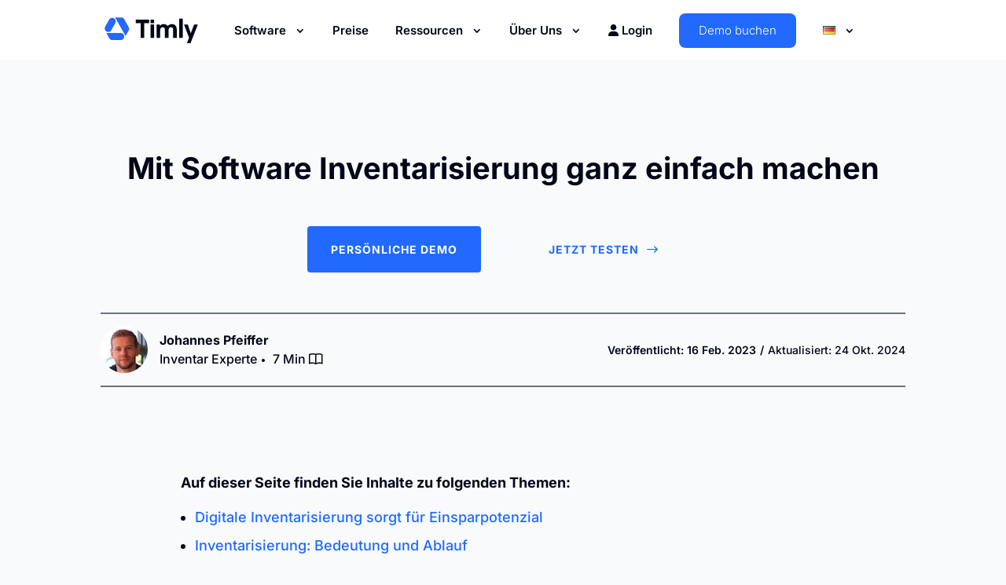

--- FILE ---
content_type: application/javascript; charset=utf-8
request_url: https://timly.com/wp-content/plugins/timly-extension/includes/modules/Tabs/tdm-tabs-custom.min.js?ver=1.0.8
body_size: 401
content:
jQuery(function(t){function i(t){t.parents(".tdm_tabs").find(".et_pb_gallery").length>0&&t.parents(".tdm_tabs").find(".et_pb_gallery").each(function(){window.et_pb_gallery_init(jQuery(this))}),t.parents(".tdm_tabs").find(".tdm_masonry_gallery").length>0&&t.parents(".tdm_tabs").find(".tdm_masonry_gallery").each(function(){e(jQuery(this).find(".tdm_masonry_gallery_wrapper"),".tdm_masonry_gallery_item",".tdm_masonry_gallery_item",".tdm_masonry_gallery_item_gutter",!0)}),t.parents(".tdm_tabs").find(".el_masonry_gallery").length>0&&t.parents(".tdm_tabs").find(".el_masonry_gallery").each(function(){e(jQuery(this).find(".el_masonry_gallery_wrapper"),".el_masonry_gallery_item",".el_masonry_gallery_item",".el_masonry_gallery_item_gutter",!0)}),t.parents(".tdm_tabs").find(".tdm_woo_products_category_isotope_container").length>0&&t.parents(".tdm_tabs").find(".tdm_woo_products_category_isotope_container").each(function(){e(jQuery(this),".tdm_woo_products_category_isotope_item",".tdm_woo_products_category_isotope_item",".tdm_woo_products_category_isotope_item_gutter",!0)}),t.parents(".tdm_tabs").find(".tdm_woo_products_isotope_container").length>0&&t.parents(".tdm_tabs").find(".tdm_woo_products_isotope_container").each(function(){e(jQuery(this),".tdm_woo_products_isotope_item",".tdm_woo_products_isotope_item",".tdm_woo_products_isotope_item_gutter",!0)}),t.parents(".tdm_tabs").find(".tdm_testimonial_isotope_container").length>0&&e(t.parents(".tdm_tabs").find(".tdm_testimonial_isotope_container"),".tdm_testimonial_isotope_item"),t.parents(".tdm_tabs").find(".tdm_faq_masonry_container").length>0&&e(t.parents(".tdm_tabs").find(".tdm_faq_masonry_container"),".tdm_faq_page_schema_item")}function e(t="",i="",e="",a="",_=!1){if(""===t||""===i)return"";let s={};""!==e&&""!==a&&(s={columnWidth:e,gutter:a});let n=t.isotope({itemSelector:i,layoutMode:"masonry",percentPosition:!0,resize:!0,masonry:s});n.isotope("revealItemElements",t.find(i)),_&&n.imagesLoaded().progress(function(){n.isotope("layout"),n.isotope("reloadItems")})}t("body").find(".tdm_tabs").length>0&&t("body").find(".tdm_tabs").each(function(){"click"===t(this).find(".tdm_tab_wrapper").data("trigger")?t(this).find(".tdm_tab_wrapper .tdm_tabs_item_title").on("click",function(){if(t(this).hasClass("tdm_active_tab"))return!1;var e=parseInt(t(this).index())+1;t(this).addClass("tdm_active_tab").siblings().removeClass("tdm_active_tab"),t(this).parent().siblings(".tdm_tabs_content").find(".tdm_tabs_item:nth-child("+e+")").addClass("tdm_active_tab_content").siblings().removeClass("tdm_active_tab_content"),i(t(this))}):t(this).find(".tdm_tab_wrapper .tdm_tabs_item_title").on("mouseenter",function(e){var a=parseInt(t(this).index())+1;if(t(this).hasClass("tdm_active_tab"))return!1;t(this).addClass("tdm_active_tab").siblings().removeClass("tdm_active_tab"),t(this).parent().siblings(".tdm_tabs_content").find(".tdm_tabs_item:nth-child("+a+")").addClass("tdm_active_tab_content").siblings().removeClass("tdm_active_tab_content"),i(t(this))})}),t(document).ajaxSuccess(function(){t("body").find(".tdm_tabs").length>0&&t("body").find(".tdm_tabs").each(function(){"click"===t(this).find(".tdm_tab_wrapper").data("trigger")?t(this).find(".tdm_tab_wrapper .tdm_tabs_item_title").each(function(){let e="."+t(this).prop("class").match(/(tdm_tabs_item\_[^\s]*)/)[0];t("body").on("click",e,function(){if(t(this).hasClass("tdm_active_tab"))return!1;var e=parseInt(t(this).index())+1;t(this).addClass("tdm_active_tab").siblings().removeClass("tdm_active_tab"),t(this).parent().siblings(".tdm_tabs_content").find(".tdm_tabs_item:nth-child("+e+")").addClass("tdm_active_tab_content").siblings().removeClass("tdm_active_tab_content"),i(t(this))})}):t(this).find(".tdm_tab_wrapper .tdm_tabs_item_title").each(function(){let e="."+t(this).prop("class").match(/(tdm_tabs_item\_[^\s]*)/)[0];t("body").on("mouseenter",e,function(e){var a=parseInt(t(this).index())+1;if(t(this).hasClass("tdm_active_tab"))return!1;t(this).addClass("tdm_active_tab").siblings().removeClass("tdm_active_tab"),t(this).parent().siblings(".tdm_tabs_content").find(".tdm_tabs_item:nth-child("+a+")").addClass("tdm_active_tab_content").siblings().removeClass("tdm_active_tab_content"),i(t(this))})})})})});

jQuery(".tdm_tab_group_control").click(function(){
   var tabGroup = jQuery(this).data("trigger"); 
    //Hide each navigaton and active the current 
    jQuery(".tdm_tab_group_control").each(function(){
        jQuery(this).removeClass("tdm_active_tab_group_control");
    });
    jQuery(this).addClass("tdm_active_tab_group_control");

   //Hide each tab group and active the current
    jQuery(".tdm_tab_group").each(function(){
         jQuery(this).hide();
    });
    jQuery(".tdm_tab_group_"+tabGroup).fadeIn("slow");
    
});